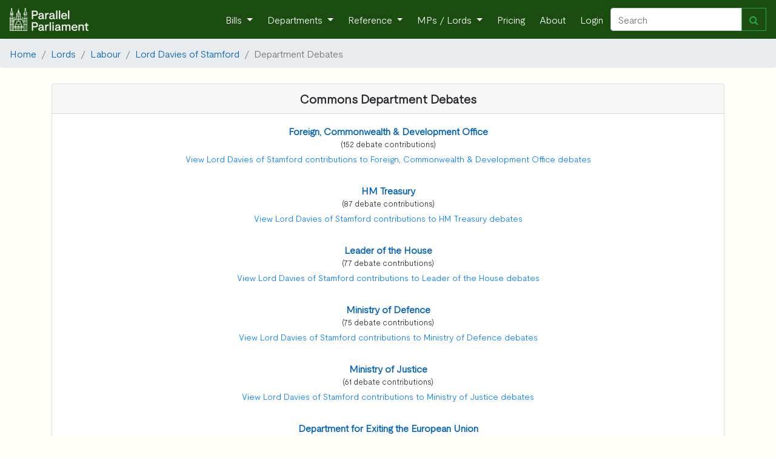

--- FILE ---
content_type: text/html; charset=utf-8
request_url: https://www.parallelparliament.co.uk/lord/lord-davies-of-stamford/department-debates
body_size: 3180
content:
<!DOCTYPE html>
<html lang="en" xml:lang="en" xmlns= "http://www.w3.org/1999/xhtml">

  <head>
    
     <!-- Global site tag (gtag.js) - Google Analytics --> 
        <script async src="https://www.googletagmanager.com/gtag/js?id=G-RY8Y7C5VXS"></script>
        <script nonce="lamqa3hDORNHAGZC6NUunA==">
        window.dataLayer = window.dataLayer || [];
        function gtag(){dataLayer.push(arguments);}
        gtag('js', new Date());

        gtag('config', 'G-RY8Y7C5VXS');
        gtag('config', 'AW-16476037553');
        </script>
    
    
    <!-- Required meta tags -->
    <meta charset="utf-8">
    <meta name="viewport" content="width=device-width, initial-scale=1, shrink-to-fit=no">
    <meta http-equiv="Content-Language" content="en">
    <meta name="google" content="notranslate">
    
    <!-- Bootstrap CSS -->
    <link rel="stylesheet" href="https://stackpath.bootstrapcdn.com/bootstrap/4.3.1/css/bootstrap.min.css" integrity="sha384-ggOyR0iXCbMQv3Xipma34MD+dH/1fQ784/j6cY/iJTQUOhcWr7x9JvoRxT2MZw1T" crossorigin="anonymous">
    <link href="https://maxcdn.bootstrapcdn.com/font-awesome/4.7.0/css/font-awesome.min.css" rel="stylesheet">
    
    <link rel="stylesheet" href="/static/UK_Parliament/index.css">
    
    <title> 
Lord Davies of Stamford - Department Debates
</title>
    <meta name="description" content="
    Lord Davies of Stamford
    Labour
    None
    Department Debates
">
    
    <!-- generics -->
    <link rel="icon" href="/static/UK_Parliament/img/favicon-32x32.png" sizes="32x32">
    <link rel="icon" href="/static/UK_Parliament/img/favicon-16x16.png" sizes="16x16">
    <link rel="icon" href="/static/UK_Parliament/img/favicon.ico" type="x-icon" >
    <link rel="icon" href="/static/UK_Parliament/img/favicon.ico" type="image/png"> 

    <!-- Android -->
    <link rel="shortcut icon" sizes="192x192" href="/static/UK_Parliament/img/android-chrome-192x192.png">
    <link rel="shortcut icon" sizes="512x512" href="/static/UK_Parliament/img/android-chrome-512x512.png">
    
    <!-- iOS -->
    <link rel="apple-touch-icon" href="/static/UK_Parliament/img/apple-touch-icon.png">

    
     

    

    
  </head>

<body>
    <!-- Navigation -->
    <nav class="navbar navbar-expand-sm navbar-dark">
        <a class="navbar-brand" href="/">
            <img  src="/static/UK_Parliament/PP_Logo_White.png" class="d-inline-block align-top" style="width: 130px;">
        </a>
        <button class="navbar-toggler" type="button" data-toggle="collapse" data-target="#navbarResponsive" aria-controls="navbarResponsive" aria-expanded="false" aria-label="Toggle navigation">
          <span class="navbar-toggler-icon"></span>
        </button>
        <div class="collapse navbar-collapse" id="navbarResponsive">
            <ul class="navbar-nav ml-auto">
                <li class="nav-item dropdown">
                        <a class="nav-link dropdown-toggle" href="#" id="navbarDropdown" role="button" data-toggle="dropdown" aria-haspopup="true" aria-expanded="false">
                      Bills
                    </a>
                    <div class="dropdown-menu" aria-labelledby="navbarDropdown">
                      <a class="dropdown-item" href="/bills">Live Bills</a>
                      <a class="dropdown-item" href="/bills/government">Government Bills</a>
                      <a class="dropdown-item" href="/bills/private-members">Private Members' Bills</a>
                      <a class="dropdown-item" href="/bills/enacted">Acts of Parliament Created</a>
                    </div>
                </li>
                <li class="nav-item dropdown">
                    <a class="nav-link dropdown-toggle" href="#" id="navbarDropdown" role="button" data-toggle="dropdown" aria-haspopup="true" aria-expanded="false">
                      Departments
                    </a>
                    <div class="dropdown-menu" aria-labelledby="navbarDropdown">
                        
                        <a class="dropdown-item" href="/dept/DBT">Department for Business and Trade</a>

                        <a class="dropdown-item" href="/dept/DCMS">Department for Culture, Media and Sport</a>
                        <a class="dropdown-item" href="/dept/DfE">Department for Education</a>
                        <a class="dropdown-item" href="/dept/DESNZ">Department for Energy Security & Net Zero</a>
                        <a class="dropdown-item" href="/dept/Defra">Department for Environment, Food and Rural Affairs</a>
                        <a class="dropdown-item" href="/dept/DHSC">Department of Health and Social Care</a>
                        
                        
                        <a class="dropdown-item" href="/dept/DfT">Department for Transport</a>
                        <a class="dropdown-item" href="/dept/DSIT">Department for Science, Innovation & Technology</a>
                        <a class="dropdown-item" href="/dept/DWP">Department for Work and Pensions</a>
                        
                        <a class="dropdown-item" href="/dept/cabinet-office">Cabinet Office</a>
                        <a class="dropdown-item" href="/dept/FCDO">Foreign, Commonwealth & Development Office</a>
                        <a class="dropdown-item" href="/dept/home-office">Home Office</a>
                        <a class="dropdown-item" href="/dept/leaders-office">Leader of the House</a>
                        <a class="dropdown-item" href="/dept/MOD">Ministry of Defence</a>
                        <a class="dropdown-item" href="/dept/MHCLG">Ministry of Housing, Communities and Local Government</a>
                        <a class="dropdown-item" href="/dept/MoJ">Ministry of Justice</a>
                        <a class="dropdown-item" href="/dept/NIO">Northern Ireland Office</a>
                        <a class="dropdown-item" href="/dept/scotland-office">Scotland Office</a>
                        <a class="dropdown-item" href="/dept/HMT">HM Treasury</a>
                        <a class="dropdown-item" href="/dept/wales-office">Wales Office</a>
                        <div class="dropdown-divider"></div>
                        <a class="dropdown-item" href="/dept/DFID">Department for International Development (Defunct) </a>
                        <a class="dropdown-item" href="/dept/DExEU">Department for Exiting the European Union (Defunct)</a>
                        <a class="dropdown-item" href="/dept/BEIS">Department for Business, Energy and Industrial Strategy (Defunct)</a>
                        <a class="dropdown-item" href="/dept/DepartmentforInternationalTrade">Department for International Trade (Defunct)</a>
                        
                        
                    </div>
                </li>
                <li class="nav-item dropdown">
                    <a class="nav-link dropdown-toggle" href="#" id="navbarDropdown" role="button" data-toggle="dropdown" aria-haspopup="true" aria-expanded="false">
                      Reference
                    </a>
                    <div class="dropdown-menu" aria-labelledby="navbarDropdown">
                        <a class="dropdown-item" href="/user-guide">User Guide</a>
                        <a class="dropdown-item" href="/stakeholders">Stakeholder Targeting</a>
                        <a class="dropdown-item" href="/datasets">Dataset Downloads</a>
                        <a class="dropdown-item" href="/APPGs">APPGs</a>
                        <a class="dropdown-item" href="/upcoming">Upcoming Events</a>
                        <a class="dropdown-item" href="/glossary">The Glossary</a>
                        <a class="dropdown-item" href="/constituency-changes">2024 General Election</a>
                        
                        <a class="dropdown-item" href="/know-that-face">Learn the faces of Parliament</a>
                        <div class="dropdown-divider"></div>
                        <a class="dropdown-item" href="/petitions/search">Petitions</a>
                        <a class="dropdown-item" href="/tweets/search">Tweets</a>
                        <a class="dropdown-item" href="/publications/search">Publications</a>
                        <a class="dropdown-item" href="/writtenanswers/search">Written Questions</a>
                        <a class="dropdown-item" href="/debates/search">Parliamentary Debates</a>
                        <a class="dropdown-item" href="/commonslibrary/search">Parliamentary Research</a>
                        <a class="dropdown-item" href="/non_dept_publications/search">Non-Departmental Publications</a>
                        <a class="dropdown-item" href="/secondarylegislation/search">Secondary Legislation</a>
                    </div>
                <li class="nav-item dropdown">
                        <a class="nav-link dropdown-toggle" href="#" id="navbarDropdown" role="button" data-toggle="dropdown" aria-haspopup="true" aria-expanded="false">
                          MPs / Lords </a>
                        <div class="dropdown-menu" aria-labelledby="navbarDropdown">
                            <a class="dropdown-item" href="/MPs">Members of Parliament</a>
                            <a class="dropdown-item" href="/Lords">Lords</a>
                        </div>
                </li>
                
                    <li class="nav-item">
                        <a class="nav-link" href="/pricing">Pricing</a>
                    </li>
                
                <li class="nav-item">
                    <a class="nav-link" href="/about">About</a>
                </li>
                
                <li class="nav-item">
                    <a class="nav-link"  href="/login">Login</a>
                
                </li>
            </ul>
            <form class="form-inline my-2 my-lg-0 navbar_autocomplete" action="/search" method='GET'>
                 <div class="input-group" style="width: 100%">
                    <input class="form-control" name="search_term" type="search" placeholder="Search" aria-label="Search" id="navbar_search" autocomplete="off" data-dropdown-id="navbar_dropdown">
                    <div class="input-group-append">
                        <button class="btn btn-outline-success" type="submit" ><i class="fa fa-search" aria-hidden="true"></i></button>
                    </div>
                    <div class=" navbar-dropdown dropdown-menu navbar-ac-results dropdown-menu-right" data-toggle="dropdown" data-autocomplete-url="/autocomplete/navbar" id="navbar_dropdown"></div>
                </div>
            </form>
            
        </div>
    </nav>

    

    
    
        
    
    
 
    
     
        
    

<nav aria-label="breadcrumb">
  <ol class="breadcrumb">
    <li class="breadcrumb-item"><a href="/" >Home</a></li>
    
       
        
            <li class="breadcrumb-item"><a href="/Lords">Lords</a></li>
            <li class="breadcrumb-item"><a href="/Lords#PartyLabour">Labour</a></li>
        
            <li class="breadcrumb-item"><a href="/lord/lord-davies-of-stamford">Lord Davies of Stamford</a></li>
    

        
    <li class="breadcrumb-item active" aria-current="page">Department Debates</li>
  </ol>
</nav>


<div class="container">
    <div class = "row">
        <div class="col-sm-12 text-center">
            <div class = "card pt-0 pb-0 pl-0 pr-0">
                <h5 class="card-header text-center mb-3">
                <b>  Commons Department Debates
                
                
                </b></h5>
                
                
                
                    
                        
                            <a href = "/dept/FCDO"> <b>Foreign, Commonwealth &amp; Development Office</b></a> <small>(152 debate contributions)</small>
                            
                                <a class="btn btn-link btn-sm" href = "/lord/lord-davies-of-stamford/dept-debates/FCDO" role="button"> View Lord Davies of Stamford contributions to Foreign, Commonwealth &amp; Development Office debates</a><br/>
                                              
                        
                    
                        
                            <a href = "/dept/hm-treasury"> <b>HM Treasury</b></a> <small>(87 debate contributions)</small>
                            
                                <a class="btn btn-link btn-sm" href = "/lord/lord-davies-of-stamford/dept-debates/hm-treasury" role="button"> View Lord Davies of Stamford contributions to HM Treasury debates</a><br/>
                                              
                        
                    
                        
                            <a href = "/dept/leaders-office"> <b>Leader of the House</b></a> <small>(77 debate contributions)</small>
                            
                                <a class="btn btn-link btn-sm" href = "/lord/lord-davies-of-stamford/dept-debates/leaders-office" role="button"> View Lord Davies of Stamford contributions to Leader of the House debates</a><br/>
                                              
                        
                    
                        
                            <a href = "/dept/ministry-of-defence"> <b>Ministry of Defence</b></a> <small>(75 debate contributions)</small>
                            
                                <a class="btn btn-link btn-sm" href = "/lord/lord-davies-of-stamford/dept-debates/ministry-of-defence" role="button"> View Lord Davies of Stamford contributions to Ministry of Defence debates</a><br/>
                                              
                        
                    
                        
                            <a href = "/dept/ministry-of-justice"> <b>Ministry of Justice</b></a> <small>(61 debate contributions)</small>
                            
                                <a class="btn btn-link btn-sm" href = "/lord/lord-davies-of-stamford/dept-debates/ministry-of-justice" role="button"> View Lord Davies of Stamford contributions to Ministry of Justice debates</a><br/>
                                              
                        
                    
                        
                            <a href = "/dept/DExEU"> <b>Department for Exiting the European Union </b></a> <small>(60 debate contributions)</small>
                            
                                <a class="btn btn-link btn-sm" href = "/lord/lord-davies-of-stamford/dept-debates/DExEU" role="button"> View Lord Davies of Stamford contributions to Department for Exiting the European Union  debates</a><br/>
                                              
                        
                    
                        
                            <a href = "/dept/wales-office"> <b>Wales Office</b></a> <small>(54 debate contributions)</small>
                            
                                <a class="btn btn-link btn-sm" href = "/lord/lord-davies-of-stamford/dept-debates/wales-office" role="button"> View Lord Davies of Stamford contributions to Wales Office debates</a><br/>
                                              
                        
                    
                        
                            <a href = "/dept/DHSC"> <b>Department of Health and Social Care</b></a> <small>(50 debate contributions)</small>
                            
                                <a class="btn btn-link btn-sm" href = "/lord/lord-davies-of-stamford/dept-debates/DHSC" role="button"> View Lord Davies of Stamford contributions to Department of Health and Social Care debates</a><br/>
                                              
                        
                    
                        
                            <a href = "/dept/home-office"> <b>Home Office</b></a> <small>(41 debate contributions)</small>
                            
                                <a class="btn btn-link btn-sm" href = "/lord/lord-davies-of-stamford/dept-debates/home-office" role="button"> View Lord Davies of Stamford contributions to Home Office debates</a><br/>
                                              
                        
                    
                        
                            <a href = "/dept/cabinet-office"> <b>Cabinet Office</b></a> <small>(40 debate contributions)</small>
                            
                                <a class="btn btn-link btn-sm" href = "/lord/lord-davies-of-stamford/dept-debates/cabinet-office" role="button"> View Lord Davies of Stamford contributions to Cabinet Office debates</a><br/>
                                              
                        
                    
                        
                            <a href = "/dept/scotland-office"> <b>Scotland Office</b></a> <small>(38 debate contributions)</small>
                            
                                <a class="btn btn-link btn-sm" href = "/lord/lord-davies-of-stamford/dept-debates/scotland-office" role="button"> View Lord Davies of Stamford contributions to Scotland Office debates</a><br/>
                                              
                        
                    
                        
                            <a href = "/dept/DFID"> <b>Department for International Development</b></a> <small>(31 debate contributions)</small>
                            
                                <a class="btn btn-link btn-sm" href = "/lord/lord-davies-of-stamford/dept-debates/DFID" role="button"> View Lord Davies of Stamford contributions to Department for International Development debates</a><br/>
                                              
                        
                    
                        
                            <a href = "/dept/DIT"> <b>Department for International Trade</b></a> <small>(12 debate contributions)</small>
                            
                                <a class="btn btn-link btn-sm" href = "/lord/lord-davies-of-stamford/dept-debates/DIT" role="button"> View Lord Davies of Stamford contributions to Department for International Trade debates</a><br/>
                                              
                        
                    
                        
                            <a href = "/dept/DWP"> <b>Department for Work and Pensions</b></a> <small>(11 debate contributions)</small>
                            
                                <a class="btn btn-link btn-sm" href = "/lord/lord-davies-of-stamford/dept-debates/DWP" role="button"> View Lord Davies of Stamford contributions to Department for Work and Pensions debates</a><br/>
                                              
                        
                    
                        
                            <a href = "/dept/DfT"> <b>Department for Transport</b></a> <small>(9 debate contributions)</small>
                            
                                <a class="btn btn-link btn-sm" href = "/lord/lord-davies-of-stamford/dept-debates/DfT" role="button"> View Lord Davies of Stamford contributions to Department for Transport debates</a><br/>
                                              
                        
                    
                        
                            <a href = "/dept/Defra"> <b>Department for Environment, Food and Rural Affairs</b></a> <small>(7 debate contributions)</small>
                            
                                <a class="btn btn-link btn-sm" href = "/lord/lord-davies-of-stamford/dept-debates/Defra" role="button"> View Lord Davies of Stamford contributions to Department for Environment, Food and Rural Affairs debates</a><br/>
                                              
                        
                    
                        
                            <a href = "/dept/NIO"> <b>Northern Ireland Office</b></a> <small>(6 debate contributions)</small>
                            
                                <a class="btn btn-link btn-sm" href = "/lord/lord-davies-of-stamford/dept-debates/NIO" role="button"> View Lord Davies of Stamford contributions to Northern Ireland Office debates</a><br/>
                                              
                        
                    
                        
                            <a href = "/dept/BEIS"> <b>Department for Business, Energy and Industrial Strategy</b></a> <small>(4 debate contributions)</small>
                            
                                <a class="btn btn-link btn-sm" href = "/lord/lord-davies-of-stamford/dept-debates/BEIS" role="button"> View Lord Davies of Stamford contributions to Department for Business, Energy and Industrial Strategy debates</a><br/>
                                              
                        
                    
                        
                            <a href = "/dept/DfE"> <b>Department for Education</b></a> <small>(2 debate contributions)</small>
                            
                                <a class="btn btn-link btn-sm" href = "/lord/lord-davies-of-stamford/dept-debates/DfE" role="button"> View Lord Davies of Stamford contributions to Department for Education debates</a><br/>
                                              
                        
                    
                        
                    
                
            </div>
        </div>
    </div>
</div>


     

    <!-- Optional JavaScript -->
    <!-- jQuery first, then Popper.js, then Bootstrap JS -->
    
    <script src="https://ajax.googleapis.com/ajax/libs/jquery/3.7.1/jquery.min.js"></script>
        
    <script src="https://cdn.jsdelivr.net/npm/bootstrap@4.6.1/dist/js/bootstrap.bundle.min.js" integrity="sha384-fQybjgWLrvvRgtW6bFlB7jaZrFsaBXjsOMm/tB9LTS58ONXgqbR9W8oWht/amnpF" crossorigin="anonymous"></script>
    
    
    <script src="/static/js/autocomplete.js"></script>
    <script src="/static/js/copy_to_clipboard.js"></script>
    <script src="/static/js/page/base.js"></script>
</body>
